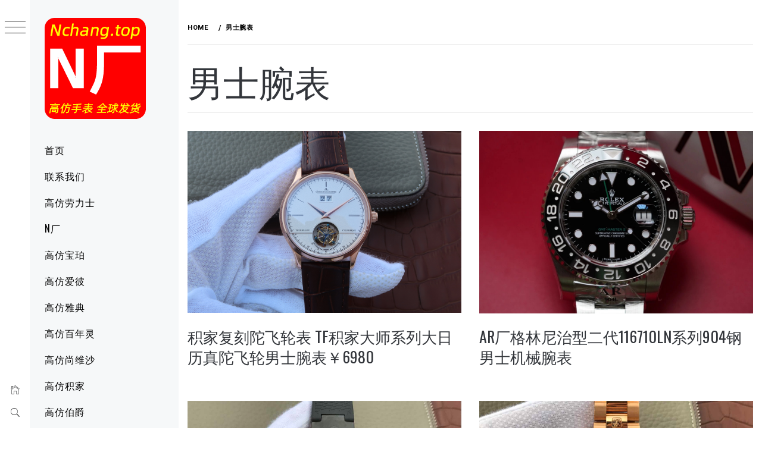

--- FILE ---
content_type: text/html; charset=UTF-8
request_url: https://www.nchang.top/nanshiwanbiao/
body_size: 10820
content:
<!DOCTYPE html>

    <head>
        <meta charset="UTF-8">
        <meta name="viewport" content="width=device-width, initial-scale=1.0, maximum-scale=1.0, user-scalable=no" />
        <link rel="profile" href="https://gmpg.org/xfn/11">
                <style type="text/css">
                        body .primary-background,
            body button:hover,
            body button:focus,
            body input[type="button"]:hover,
            body input[type="reset"]:hover,
            body input[type="reset"]:focus,
            body input[type="submit"]:hover,
            body input[type="submit"]:focus,
            body .widget .social-widget-menu ul li,
            body .comments-area .comment-list .reply,
            body .slide-categories a:hover,
            body .slide-categories a:focus,
            body .widget .social-widget-menu ul li:hover a:before,
            body .widget .social-widget-menu ul li:focus a:before,
            body .ham,
            body .ham:before,
            body .ham:after,
            body .btn-load-more {
                background: #33363b;
            }

            body .entry-title,
            body .entry-title a {
                color: #33363b;

            }

                        body .secondary-background,
            body .wp-block-quote,
            body button,
            body input[type="button"],
            body input[type="reset"],
            body input[type="submit"],
            body .widget.widget_minimal_grid_tab_posts_widget ul.nav-tabs li.active a,
            body .widget.widget_minimal_grid_tab_posts_widget ul.nav-tabs > li > a:focus,
            body .widget.widget_minimal_grid_tab_posts_widget ul.nav-tabs > li > a:hover,
            body .author-info .author-social > a:hover,
            body .author-info .author-social > a:focus,
            body .widget .social-widget-menu ul li a:before,
            body .widget .social-widget-menu ul li:hover,
            body .widget .social-widget-menu ul li:focus,
            body .moretag,
            body .moretag,
            body .thememattic-search-icon:before,
            body .slide-categories a,
            body .search-button.active .thememattic-search-icon:before,
            body .search-button.active .thememattic-search-icon:after,
            body .btn-load-more:hover,
            body .btn-load-more:focus,
            body .menu-description{
                background: #ff2222;
            }

            body.woocommerce #content input.button.alt:hover,
            body.woocommerce #respond input#submit.alt:hover,
            body.woocommerce a.button.alt:hover,
            body.woocommerce button.button.alt:hover,
            body.woocommerce input.button.alt:hover,
            body.woocommerce-page #content input.button.alt:hover,
            body.woocommerce-page #respond input#submit.alt:hover,
            body.woocommerce-page a.button.alt:hover,
            body.woocommerce-page button.button.alt:hover,
            body.woocommerce-page input.button.alt:hover,
            body.woocommerce #content input.button,
            body.woocommerce #respond input#submit,
            body.woocommerce a.button,
            body.woocommerce button.button,
            body.woocommerce input.button,
            body.woocommerce-page #content input.button,
            body.woocommerce-page #respond input#submit,
            body.woocommerce-page a.button,
            body.woocommerce-page button.button,
            body.woocommerce-page input.button,
            body.woocommerce #respond input#submit.alt,
            body.woocommerce a.button.alt,
            body.woocommerce button.button.alt,
            body.woocommerce input.button.alt,
            body.woocommerce .site span.onsale:hover,
            body.woocommerce .site span.onsale:focus,
            body.woocommerce-active .site .widget .onsale:hover,
            body.woocommerce-active .site .widget .onsale:focus{
                background: #ff2222;
            }

            body .sticky header:before,
            body a:hover,
            body a:focus,
            body a:active,
            body .main-navigation .menu-wrapper > ul > li.current-menu-item > a,
            body .main-navigation .menu-wrapper > ul > li:hover > a,
            body .main-navigation .menu-wrapper > ul > li:focus > a,
            body .sidr a:hover,
            body .sidr a:focus,
            body .page-numbers.current {
                color: #ff2222;
            }

            body .ajax-loader,
            body .thememattic-search-icon:after {
                border-color: #ff2222 !important;
            }

                        body .section-recommended.section-bg {
                background: #f9e3d2;
            }

                        body .section-recommended.section-bg .home-full-grid-cat-section,
            body .section-recommended.section-bg .home-full-grid-cat-section a {
                color: #333;
            }

                        body,
            body .primary-font,
            body .site .site-title,
            body .section-title{
                font-family: Roboto !important;
            }

                        body .main-navigation #primary-menu li a,
            body h1, body h2, body h3, body h4, body h5, body h6,
            body .secondary-font,
            body .prime-excerpt,
            body blockquote,
            body.single .entry-content:before, .page .entry-content:before {
                font-family: Oswald !important;
            }

                        body .site-title {
                font-size: 34px !important;
            }

                        body, body button, body input, body select, body textarea, body p {
                font-size: 15px !important;
            }

                        body h1 {
                font-size: 32px;
            }

                        body h2,
            h2.entry-title {
                font-size: 26px;
            }

            body.woocommerce ul.products li.product .woocommerce-loop-category__title,
            body.woocommerce ul.products li.product .woocommerce-loop-product__title,
            body.woocommerce ul.products li.product h3{
                font-size: 26px;
            }
                        body h3 {
                font-size: 24px;
            }

                        body h4 {
                font-size: 18px;
            }

                        body h5 {
                font-size: 14px;
            }

                        body .masonry-grid.masonry-col article .entry-content,
            body .masonry-grid.masonry-col article .entry-content p {
                font-size: 15px !important;
            }

                        body .footer-widget-area {
                background: #f6f8f9;
            }

                        body .footer-widget-area,
            body .site-footer .widget-title,
            body .site-footer,
            body .site-footer a,
            body .site-footer a:visited {
                color: #000;
            }

                    </style>
        <meta name='robots' content='max-image-preview:large, index, follow' />
	<style>img:is([sizes="auto" i], [sizes^="auto," i]) { contain-intrinsic-size: 3000px 1500px }</style>
	<title>【全球发货】男士腕表-高仿手表,高仿表,复刻表,精仿手表</title>
<meta name="keywords" content="男士腕表" />
<meta name="description" content="N厂（Nchang.TOP）【全球发货】男士腕表，高仿手表，高仿表，复刻表，精仿手表，我们只做1:1精品复刻表，只做高质量的精品表，N厂出品，必出精品。" />
<link rel='dns-prefetch' href='//cdn.thememattic.com' />
<link rel='dns-prefetch' href='//fonts.googleapis.com' />
<link rel="alternate" type="application/rss+xml" title="高仿手表 &raquo; Feed" href="https://www.nchang.top/feed/" />
<link rel="alternate" type="application/rss+xml" title="高仿手表 &raquo; 评论 Feed" href="https://www.nchang.top/comments/feed/" />
<link rel="alternate" type="application/rss+xml" title="高仿手表 &raquo; 男士腕表 标签 Feed" href="https://www.nchang.top/nanshiwanbiao/feed/" />
<link rel='stylesheet' id='wp-block-library-css' href='https://www.nchang.top/wp-includes/css/dist/block-library/style.min.css?ver=6.8.1' type='text/css' media='all' />
<style id='classic-theme-styles-inline-css' type='text/css'>
/*! This file is auto-generated */
.wp-block-button__link{color:#fff;background-color:#32373c;border-radius:9999px;box-shadow:none;text-decoration:none;padding:calc(.667em + 2px) calc(1.333em + 2px);font-size:1.125em}.wp-block-file__button{background:#32373c;color:#fff;text-decoration:none}
</style>
<style id='global-styles-inline-css' type='text/css'>
:root{--wp--preset--aspect-ratio--square: 1;--wp--preset--aspect-ratio--4-3: 4/3;--wp--preset--aspect-ratio--3-4: 3/4;--wp--preset--aspect-ratio--3-2: 3/2;--wp--preset--aspect-ratio--2-3: 2/3;--wp--preset--aspect-ratio--16-9: 16/9;--wp--preset--aspect-ratio--9-16: 9/16;--wp--preset--color--black: #000000;--wp--preset--color--cyan-bluish-gray: #abb8c3;--wp--preset--color--white: #ffffff;--wp--preset--color--pale-pink: #f78da7;--wp--preset--color--vivid-red: #cf2e2e;--wp--preset--color--luminous-vivid-orange: #ff6900;--wp--preset--color--luminous-vivid-amber: #fcb900;--wp--preset--color--light-green-cyan: #7bdcb5;--wp--preset--color--vivid-green-cyan: #00d084;--wp--preset--color--pale-cyan-blue: #8ed1fc;--wp--preset--color--vivid-cyan-blue: #0693e3;--wp--preset--color--vivid-purple: #9b51e0;--wp--preset--gradient--vivid-cyan-blue-to-vivid-purple: linear-gradient(135deg,rgba(6,147,227,1) 0%,rgb(155,81,224) 100%);--wp--preset--gradient--light-green-cyan-to-vivid-green-cyan: linear-gradient(135deg,rgb(122,220,180) 0%,rgb(0,208,130) 100%);--wp--preset--gradient--luminous-vivid-amber-to-luminous-vivid-orange: linear-gradient(135deg,rgba(252,185,0,1) 0%,rgba(255,105,0,1) 100%);--wp--preset--gradient--luminous-vivid-orange-to-vivid-red: linear-gradient(135deg,rgba(255,105,0,1) 0%,rgb(207,46,46) 100%);--wp--preset--gradient--very-light-gray-to-cyan-bluish-gray: linear-gradient(135deg,rgb(238,238,238) 0%,rgb(169,184,195) 100%);--wp--preset--gradient--cool-to-warm-spectrum: linear-gradient(135deg,rgb(74,234,220) 0%,rgb(151,120,209) 20%,rgb(207,42,186) 40%,rgb(238,44,130) 60%,rgb(251,105,98) 80%,rgb(254,248,76) 100%);--wp--preset--gradient--blush-light-purple: linear-gradient(135deg,rgb(255,206,236) 0%,rgb(152,150,240) 100%);--wp--preset--gradient--blush-bordeaux: linear-gradient(135deg,rgb(254,205,165) 0%,rgb(254,45,45) 50%,rgb(107,0,62) 100%);--wp--preset--gradient--luminous-dusk: linear-gradient(135deg,rgb(255,203,112) 0%,rgb(199,81,192) 50%,rgb(65,88,208) 100%);--wp--preset--gradient--pale-ocean: linear-gradient(135deg,rgb(255,245,203) 0%,rgb(182,227,212) 50%,rgb(51,167,181) 100%);--wp--preset--gradient--electric-grass: linear-gradient(135deg,rgb(202,248,128) 0%,rgb(113,206,126) 100%);--wp--preset--gradient--midnight: linear-gradient(135deg,rgb(2,3,129) 0%,rgb(40,116,252) 100%);--wp--preset--font-size--small: 13px;--wp--preset--font-size--medium: 20px;--wp--preset--font-size--large: 36px;--wp--preset--font-size--x-large: 42px;--wp--preset--spacing--20: 0.44rem;--wp--preset--spacing--30: 0.67rem;--wp--preset--spacing--40: 1rem;--wp--preset--spacing--50: 1.5rem;--wp--preset--spacing--60: 2.25rem;--wp--preset--spacing--70: 3.38rem;--wp--preset--spacing--80: 5.06rem;--wp--preset--shadow--natural: 6px 6px 9px rgba(0, 0, 0, 0.2);--wp--preset--shadow--deep: 12px 12px 50px rgba(0, 0, 0, 0.4);--wp--preset--shadow--sharp: 6px 6px 0px rgba(0, 0, 0, 0.2);--wp--preset--shadow--outlined: 6px 6px 0px -3px rgba(255, 255, 255, 1), 6px 6px rgba(0, 0, 0, 1);--wp--preset--shadow--crisp: 6px 6px 0px rgba(0, 0, 0, 1);}:where(.is-layout-flex){gap: 0.5em;}:where(.is-layout-grid){gap: 0.5em;}body .is-layout-flex{display: flex;}.is-layout-flex{flex-wrap: wrap;align-items: center;}.is-layout-flex > :is(*, div){margin: 0;}body .is-layout-grid{display: grid;}.is-layout-grid > :is(*, div){margin: 0;}:where(.wp-block-columns.is-layout-flex){gap: 2em;}:where(.wp-block-columns.is-layout-grid){gap: 2em;}:where(.wp-block-post-template.is-layout-flex){gap: 1.25em;}:where(.wp-block-post-template.is-layout-grid){gap: 1.25em;}.has-black-color{color: var(--wp--preset--color--black) !important;}.has-cyan-bluish-gray-color{color: var(--wp--preset--color--cyan-bluish-gray) !important;}.has-white-color{color: var(--wp--preset--color--white) !important;}.has-pale-pink-color{color: var(--wp--preset--color--pale-pink) !important;}.has-vivid-red-color{color: var(--wp--preset--color--vivid-red) !important;}.has-luminous-vivid-orange-color{color: var(--wp--preset--color--luminous-vivid-orange) !important;}.has-luminous-vivid-amber-color{color: var(--wp--preset--color--luminous-vivid-amber) !important;}.has-light-green-cyan-color{color: var(--wp--preset--color--light-green-cyan) !important;}.has-vivid-green-cyan-color{color: var(--wp--preset--color--vivid-green-cyan) !important;}.has-pale-cyan-blue-color{color: var(--wp--preset--color--pale-cyan-blue) !important;}.has-vivid-cyan-blue-color{color: var(--wp--preset--color--vivid-cyan-blue) !important;}.has-vivid-purple-color{color: var(--wp--preset--color--vivid-purple) !important;}.has-black-background-color{background-color: var(--wp--preset--color--black) !important;}.has-cyan-bluish-gray-background-color{background-color: var(--wp--preset--color--cyan-bluish-gray) !important;}.has-white-background-color{background-color: var(--wp--preset--color--white) !important;}.has-pale-pink-background-color{background-color: var(--wp--preset--color--pale-pink) !important;}.has-vivid-red-background-color{background-color: var(--wp--preset--color--vivid-red) !important;}.has-luminous-vivid-orange-background-color{background-color: var(--wp--preset--color--luminous-vivid-orange) !important;}.has-luminous-vivid-amber-background-color{background-color: var(--wp--preset--color--luminous-vivid-amber) !important;}.has-light-green-cyan-background-color{background-color: var(--wp--preset--color--light-green-cyan) !important;}.has-vivid-green-cyan-background-color{background-color: var(--wp--preset--color--vivid-green-cyan) !important;}.has-pale-cyan-blue-background-color{background-color: var(--wp--preset--color--pale-cyan-blue) !important;}.has-vivid-cyan-blue-background-color{background-color: var(--wp--preset--color--vivid-cyan-blue) !important;}.has-vivid-purple-background-color{background-color: var(--wp--preset--color--vivid-purple) !important;}.has-black-border-color{border-color: var(--wp--preset--color--black) !important;}.has-cyan-bluish-gray-border-color{border-color: var(--wp--preset--color--cyan-bluish-gray) !important;}.has-white-border-color{border-color: var(--wp--preset--color--white) !important;}.has-pale-pink-border-color{border-color: var(--wp--preset--color--pale-pink) !important;}.has-vivid-red-border-color{border-color: var(--wp--preset--color--vivid-red) !important;}.has-luminous-vivid-orange-border-color{border-color: var(--wp--preset--color--luminous-vivid-orange) !important;}.has-luminous-vivid-amber-border-color{border-color: var(--wp--preset--color--luminous-vivid-amber) !important;}.has-light-green-cyan-border-color{border-color: var(--wp--preset--color--light-green-cyan) !important;}.has-vivid-green-cyan-border-color{border-color: var(--wp--preset--color--vivid-green-cyan) !important;}.has-pale-cyan-blue-border-color{border-color: var(--wp--preset--color--pale-cyan-blue) !important;}.has-vivid-cyan-blue-border-color{border-color: var(--wp--preset--color--vivid-cyan-blue) !important;}.has-vivid-purple-border-color{border-color: var(--wp--preset--color--vivid-purple) !important;}.has-vivid-cyan-blue-to-vivid-purple-gradient-background{background: var(--wp--preset--gradient--vivid-cyan-blue-to-vivid-purple) !important;}.has-light-green-cyan-to-vivid-green-cyan-gradient-background{background: var(--wp--preset--gradient--light-green-cyan-to-vivid-green-cyan) !important;}.has-luminous-vivid-amber-to-luminous-vivid-orange-gradient-background{background: var(--wp--preset--gradient--luminous-vivid-amber-to-luminous-vivid-orange) !important;}.has-luminous-vivid-orange-to-vivid-red-gradient-background{background: var(--wp--preset--gradient--luminous-vivid-orange-to-vivid-red) !important;}.has-very-light-gray-to-cyan-bluish-gray-gradient-background{background: var(--wp--preset--gradient--very-light-gray-to-cyan-bluish-gray) !important;}.has-cool-to-warm-spectrum-gradient-background{background: var(--wp--preset--gradient--cool-to-warm-spectrum) !important;}.has-blush-light-purple-gradient-background{background: var(--wp--preset--gradient--blush-light-purple) !important;}.has-blush-bordeaux-gradient-background{background: var(--wp--preset--gradient--blush-bordeaux) !important;}.has-luminous-dusk-gradient-background{background: var(--wp--preset--gradient--luminous-dusk) !important;}.has-pale-ocean-gradient-background{background: var(--wp--preset--gradient--pale-ocean) !important;}.has-electric-grass-gradient-background{background: var(--wp--preset--gradient--electric-grass) !important;}.has-midnight-gradient-background{background: var(--wp--preset--gradient--midnight) !important;}.has-small-font-size{font-size: var(--wp--preset--font-size--small) !important;}.has-medium-font-size{font-size: var(--wp--preset--font-size--medium) !important;}.has-large-font-size{font-size: var(--wp--preset--font-size--large) !important;}.has-x-large-font-size{font-size: var(--wp--preset--font-size--x-large) !important;}
:where(.wp-block-post-template.is-layout-flex){gap: 1.25em;}:where(.wp-block-post-template.is-layout-grid){gap: 1.25em;}
:where(.wp-block-columns.is-layout-flex){gap: 2em;}:where(.wp-block-columns.is-layout-grid){gap: 2em;}
:root :where(.wp-block-pullquote){font-size: 1.5em;line-height: 1.6;}
</style>
<link rel='stylesheet' id='tag-groups-css-frontend-structure-css' href='https://www.nchang.top/wp-content/plugins/tag-groups/assets/css/jquery-ui.structure.min.css?ver=1.44.3' type='text/css' media='all' />
<link rel='stylesheet' id='tag-groups-css-frontend-theme-css' href='https://www.nchang.top/wp-content/plugins/tag-groups/assets/css/delta/jquery-ui.theme.min.css?ver=1.44.3' type='text/css' media='all' />
<link rel='stylesheet' id='tag-groups-css-frontend-css' href='https://www.nchang.top/wp-content/plugins/tag-groups/assets/css/frontend.min.css?ver=1.44.3' type='text/css' media='all' />
<link rel='stylesheet' id='ionicons-css' href='https://www.nchang.top/wp-content/themes/minimal-grid/assets/lib/ionicons/css/ionicons.min.css?ver=6.8.1' type='text/css' media='all' />
<link rel='stylesheet' id='bootstrap-css' href='https://www.nchang.top/wp-content/themes/minimal-grid/assets/lib/bootstrap/css/bootstrap.min.css?ver=6.8.1' type='text/css' media='all' />
<link rel='stylesheet' id='magnific-popup-css' href='https://www.nchang.top/wp-content/themes/minimal-grid/assets/lib/magnific-popup/magnific-popup.css?ver=6.8.1' type='text/css' media='all' />
<link rel='stylesheet' id='slick-css' href='https://www.nchang.top/wp-content/themes/minimal-grid/assets/lib/slick/css/slick.min.css?ver=6.8.1' type='text/css' media='all' />
<link rel='stylesheet' id='mediaelement-css' href='https://www.nchang.top/wp-includes/js/mediaelement/mediaelementplayer-legacy.min.css?ver=4.2.17' type='text/css' media='all' />
<link rel='stylesheet' id='wp-mediaelement-css' href='https://www.nchang.top/wp-includes/js/mediaelement/wp-mediaelement.min.css?ver=6.8.1' type='text/css' media='all' />
<link rel='stylesheet' id='minimal-grid-style-css' href='https://www.nchang.top/wp-content/themes/minimal-grid/style.css?ver=6.8.1' type='text/css' media='all' />
<link rel='stylesheet' id='minimal-grid-google-fonts-css' href='https://fonts.googleapis.com/css?family=Roboto:300,300i,400,400i,500,700|Oswald:400,300,700' type='text/css' media='all' />
<script type="text/javascript" src="https://www.nchang.top/wp-includes/js/jquery/jquery.min.js?ver=3.7.1" id="jquery-core-js"></script>
<script type="text/javascript" src="https://www.nchang.top/wp-includes/js/jquery/jquery-migrate.min.js?ver=3.4.1" id="jquery-migrate-js"></script>
<script type="text/javascript" src="https://www.nchang.top/wp-content/plugins/tag-groups/assets/js/frontend.min.js?ver=1.44.3" id="tag-groups-js-frontend-js"></script>
<link rel="https://api.w.org/" href="https://www.nchang.top/wp-json/" /><link rel="alternate" title="JSON" type="application/json" href="https://www.nchang.top/wp-json/wp/v2/tags/49" /><link rel="EditURI" type="application/rsd+xml" title="RSD" href="https://www.nchang.top/xmlrpc.php?rsd" />
<meta name="generator" content="WordPress 6.8.1" />
		<style type="text/css">
					.site-title,
			.site-description {
				position: absolute;
				clip: rect(1px, 1px, 1px, 1px);
			}
				</style>
		<link rel="icon" href="https://www.nchang.top/wp-content/uploads/2023/01/cropped-2023012008123174-32x32.png" sizes="32x32" />
<link rel="icon" href="https://www.nchang.top/wp-content/uploads/2023/01/cropped-2023012008123174-192x192.png" sizes="192x192" />
<link rel="apple-touch-icon" href="https://www.nchang.top/wp-content/uploads/2023/01/cropped-2023012008123174-180x180.png" />
<meta name="msapplication-TileImage" content="https://www.nchang.top/wp-content/uploads/2023/01/cropped-2023012008123174-270x270.png" />
    </head>
<body class="archive tag tag-nanshiwanbiao tag-49 wp-custom-logo wp-theme-minimal-grid extended-menu hfeed thememattic-full-layout no-sidebar">




    <aside id="thememattic-aside" class="aside-panel">
        <div class="menu-mobile">
            <div class="trigger-nav">
                <div class="trigger-icon nav-toogle menu-mobile-toogle">
                    <a class="trigger-icon" href="javascript:void(0)">
                        <span class="icon-bar top"></span>
                        <span class="icon-bar middle"></span>
                        <span class="icon-bar bottom"></span>
                    </a>
                </div>
            </div>
            <div class="trigger-nav-right">
                <ul class="nav-right-options">
                    <li>
                        <span class="icon-search">
                            <i class="thememattic-icon ion-ios-search"></i>
                        </span>
                    </li>
                    <li>
                        <a class="site-logo site-logo-mobile" href="https://www.nchang.top">
                            <i class="thememattic-icon ion-ios-home-outline"></i>
                        </a>
                    </li>
                </ul>
            </div>
        </div>

        <div class="aside-menu">
            <div class="nav-panel">
                <div class="trigger-nav">
                    <div class="trigger-icon trigger-icon-wraper nav-toogle nav-panel-toogle">
                        <a class="trigger-icon" href="javascript:void(0)">
                            <span class="icon-bar top"></span>
                            <span class="icon-bar middle"></span>
                            <span class="icon-bar bottom"></span>
                        </a>
                    </div>
                </div>
                <div class="asidepanel-icon">
                    <div class="asidepanel-icon__item">
                        <div class="contact-icons">
                            <a class="" href="https://www.nchang.top">
                                <i class="thememattic-icon ion-ios-home-outline"></i>
                            </a>
                        </div>
                    </div>

                    <div class="asidepanel-icon__item">
                        <div class="contact-icons">
                        <span class="icon-search">
                            <i class="thememattic-icon ion-ios-search"></i>
                        </span>
                        </div>
                    </div>
                                    </div>
            </div>
            <div class="menu-panel">
                <div class="menu-panel-wrapper">
                    <div class="site-branding">
                        <a href="https://www.nchang.top/" class="custom-logo-link" rel="home"><img width="170" height="170" src="https://www.nchang.top/wp-content/uploads/2023/01/cropped-2023012008102060.png" class="custom-logo" alt="高仿手表" decoding="async" srcset="https://www.nchang.top/wp-content/uploads/2023/01/cropped-2023012008102060.png 170w, https://www.nchang.top/wp-content/uploads/2023/01/cropped-2023012008102060-150x150.png 150w" sizes="(max-width: 170px) 100vw, 170px" title="cropped-2023012008102060.png" /></a>                            <p class="site-title"><a href="https://www.nchang.top/"
                                                     rel="home">高仿手表</a></p>
                                                    <p class="site-description secondary-font">
                                顶级高仿表,复刻表,精仿手表,N厂【全球发货】                            </p>
                                            </div>
                    <div class="thememattic-navigation">
                        <nav id="site-navigation" class="main-navigation">
                            <span class="toggle-menu" aria-controls="primary-menu" aria-expanded="false">
                                 <span class="screen-reader-text">
                                    Primary Menu                                </span>
                                <i class="ham"></i>
                            </span>
                            <div class="menu-wrapper"><ul id="primary-menu" class="menu"><li id="menu-item-11" class="menu-item menu-item-type-custom menu-item-object-custom menu-item-home menu-item-11"><a href="https://www.nchang.top/">首页</a></li>
<li id="menu-item-5702" class="menu-item menu-item-type-post_type menu-item-object-page menu-item-5702"><a href="https://www.nchang.top/contact-us/">联系我们</a></li>
<li id="menu-item-12" class="menu-item menu-item-type-taxonomy menu-item-object-category menu-item-12"><a href="https://www.nchang.top/gaofanglaolishi/">高仿劳力士</a></li>
<li id="menu-item-117" class="menu-item menu-item-type-taxonomy menu-item-object-category menu-item-117"><a href="https://www.nchang.top/nchang/">n厂</a></li>
<li id="menu-item-118" class="menu-item menu-item-type-taxonomy menu-item-object-category menu-item-118"><a href="https://www.nchang.top/gaofangbaopo/">高仿宝珀</a></li>
<li id="menu-item-342" class="menu-item menu-item-type-taxonomy menu-item-object-category menu-item-342"><a href="https://www.nchang.top/gaofangaibi/">高仿爱彼</a></li>
<li id="menu-item-2902" class="menu-item menu-item-type-taxonomy menu-item-object-category menu-item-2902"><a href="https://www.nchang.top/gaofangyadian/">高仿雅典</a></li>
<li id="menu-item-2923" class="menu-item menu-item-type-taxonomy menu-item-object-category menu-item-2923"><a href="https://www.nchang.top/gaofangbainianling/">高仿百年灵</a></li>
<li id="menu-item-2922" class="menu-item menu-item-type-taxonomy menu-item-object-category menu-item-2922"><a href="https://www.nchang.top/gaofangshangweisha/">高仿尚维沙</a></li>
<li id="menu-item-5550" class="menu-item menu-item-type-taxonomy menu-item-object-category menu-item-5550"><a href="https://www.nchang.top/gaofangjijia/">高仿积家</a></li>
<li id="menu-item-11145" class="menu-item menu-item-type-taxonomy menu-item-object-category menu-item-11145"><a href="https://www.nchang.top/gaofangbojue/">高仿伯爵</a></li>
<li id="menu-item-11146" class="menu-item menu-item-type-taxonomy menu-item-object-category menu-item-11146"><a href="https://www.nchang.top/gaofangkadiya/">高仿卡地亚</a></li>
<li id="menu-item-11147" class="menu-item menu-item-type-taxonomy menu-item-object-category menu-item-11147"><a href="https://www.nchang.top/gaofangbaoji/">高仿宝玑</a></li>
<li id="menu-item-11148" class="menu-item menu-item-type-taxonomy menu-item-object-category menu-item-11148"><a href="https://www.nchang.top/gaofangpamaqiangni/">高仿帕玛强尼</a></li>
<li id="menu-item-11149" class="menu-item menu-item-type-taxonomy menu-item-object-category menu-item-11149"><a href="https://www.nchang.top/gaofanglangge/">高仿朗格</a></li>
<li id="menu-item-11150" class="menu-item menu-item-type-taxonomy menu-item-object-category menu-item-11150"><a href="https://www.nchang.top/gaofangbaidafeili/">高仿百达翡丽</a></li>
<li id="menu-item-14357" class="menu-item menu-item-type-taxonomy menu-item-object-category menu-item-14357"><a href="https://www.nchang.top/gaofangoumijia/">高仿欧米茄</a></li>
<li id="menu-item-14358" class="menu-item menu-item-type-taxonomy menu-item-object-category menu-item-14358"><a href="https://www.nchang.top/gaofangjiangshidandun/">高仿江诗丹顿</a></li>
<li id="menu-item-13" class="menu-item menu-item-type-taxonomy menu-item-object-category menu-item-13"><a href="https://www.nchang.top/shoubiaozhishi/">手表知识</a></li>
<li id="menu-item-1579" class="menu-item menu-item-type-post_type menu-item-object-page menu-item-1579"><a href="https://www.nchang.top/tags/">N厂标签</a></li>
</ul></div>                        </nav><!-- #site-navigation -->
                                            </div>
                </div>

                                    <div class="header-image-overlay"></div>
                            </div>
        </div>
    </aside>

<div id="page" class="site">
    <a class="skip-link screen-reader-text" href="#content">Skip to content</a>
    <div class="popup-search">
        <div class="table-align">
            <div class="table-align-cell">
                <form role="search" method="get" class="search-form" action="https://www.nchang.top/">
				<label>
					<span class="screen-reader-text">搜索：</span>
					<input type="search" class="search-field" placeholder="搜索&hellip;" value="" name="s" />
				</label>
				<input type="submit" class="search-submit" value="搜索" />
			</form>            </div>
        </div>
        <div class="close-popup"></div>
    </div>


    <div id="content" class="site-content">
                        <header class="inner-banner">

                    <div class="thememattic-breadcrumb">
                        <div role="navigation" aria-label="Breadcrumbs" class="breadcrumb-trail breadcrumbs" itemprop="breadcrumb"><ul class="trail-items" itemscope itemtype="http://schema.org/BreadcrumbList"><meta name="numberOfItems" content="2" /><meta name="itemListOrder" content="Ascending" /><li itemprop="itemListElement" itemscope itemtype="http://schema.org/ListItem" class="trail-item trail-begin"><a href="https://www.nchang.top/" rel="home" itemprop="item"><span itemprop="name">Home</span></a><meta itemprop="position" content="1" /></li><li itemprop="itemListElement" itemscope itemtype="http://schema.org/ListItem" class="trail-item trail-end"><a href="https://www.nchang.top/nanshiwanbiao/" itemprop="item"><span itemprop="name">男士腕表</span></a><meta itemprop="position" content="2" /></li></ul></div>                    </div>

                    <h1 class="entry-title">男士腕表</h1>
                </header>
            
        <div class="content-inner-wrapper">
	<div id="primary" class="content-area">
		<main id="main" class="site-main">
                <div class="masonry-grid masonry-col"><article id="post-16735" class="post-16735 post type-post status-publish format-standard has-post-thumbnail hentry category-gaofangjijia tag-tfjijia tag-fuketuofeilunbiao tag-nanshiwanbiao tag-zhentuofeilun tag-jijia">
        <div class="tm-archive-wrapper">
    <div class="entry-content"><div class="post-thumb"><img width="1334" height="888" src="https://www.nchang.top/wp-content/uploads/2025/06/2025061808083887.jpg" class="attachment-full size-full wp-post-image" alt="2025061808083887 - 积家复刻陀飞轮表 TF积家大师系列大日历真陀飞轮男士腕表￥6980" decoding="async" fetchpriority="high" srcset="https://www.nchang.top/wp-content/uploads/2025/06/2025061808083887.jpg 1334w, https://www.nchang.top/wp-content/uploads/2025/06/2025061808083887-300x200.jpg 300w, https://www.nchang.top/wp-content/uploads/2025/06/2025061808083887-1024x682.jpg 1024w, https://www.nchang.top/wp-content/uploads/2025/06/2025061808083887-768x511.jpg 768w, https://www.nchang.top/wp-content/uploads/2025/06/2025061808083887-480x320.jpg 480w" sizes="(max-width: 1334px) 100vw, 1334px" title="积家复刻陀飞轮表 TF积家大师系列大日历真陀飞轮男士腕表￥6980" /><div class="grid-item-overlay">
                <a href="https://www.nchang.top/16735/"><span></span></a></div></div>            <header class="entry-header">
                                <!-- posted coment -->
                <h2 class="entry-title"><a href="https://www.nchang.top/16735/" rel="bookmark">积家复刻陀飞轮表 TF积家大师系列大日历真陀飞轮男士腕表￥6980</a></h2>            </header>
                    </div>        </div>
</article><article id="post-14696" class="post-14696 post type-post status-publish format-standard has-post-thumbnail hentry category-gaofanglaolishi tag-116710lnxilie tag-archangwanbiao tag-jixiewanbiao tag-gelinnizhixingerdai tag-nanshiwanbiao">
        <div class="tm-archive-wrapper">
    <div class="entry-content"><div class="post-thumb"><img width="1242" height="828" src="https://www.nchang.top/wp-content/uploads/2024/07/202407070347124.jpg" class="attachment-full size-full wp-post-image" alt="202407070347124 - AR厂格林尼治型二代116710LN系列904钢男士机械腕表" decoding="async" srcset="https://www.nchang.top/wp-content/uploads/2024/07/202407070347124.jpg 1242w, https://www.nchang.top/wp-content/uploads/2024/07/202407070347124-300x200.jpg 300w, https://www.nchang.top/wp-content/uploads/2024/07/202407070347124-1024x683.jpg 1024w, https://www.nchang.top/wp-content/uploads/2024/07/202407070347124-768x512.jpg 768w, https://www.nchang.top/wp-content/uploads/2024/07/202407070347124-480x320.jpg 480w" sizes="(max-width: 1242px) 100vw, 1242px" title="AR厂格林尼治型二代116710LN系列904钢男士机械腕表" /><div class="grid-item-overlay">
                <a href="https://www.nchang.top/14696/"><span></span></a></div></div>            <header class="entry-header">
                                <!-- posted coment -->
                <h2 class="entry-title"><a href="https://www.nchang.top/14696/" rel="bookmark">AR厂格林尼治型二代116710LN系列904钢男士机械腕表</a></h2>            </header>
                    </div>        </div>
</article><article id="post-2903" class="post-2903 post type-post status-publish format-standard has-post-thumbnail hentry category-nchang category-gaofangyadian tag-543 tag-nchang tag-nchangfukeshoubiao tag-nchangyadian tag-fukeyadian tag-nanshiwanbiao tag-yadianshoubiao tag-yadianqianshuixilie tag-yadianhanghai">
        <div class="tm-archive-wrapper">
    <div class="entry-content"><div class="post-thumb"><img width="1334" height="1000" src="https://www.nchang.top/wp-content/uploads/2023/02/2023020415554656.jpg" class="attachment-full size-full wp-post-image" alt="2023020415554656 - 复刻雅典是哪个厂 N厂雅典潜水系列263-92航海男士腕表手表￥3690" decoding="async" srcset="https://www.nchang.top/wp-content/uploads/2023/02/2023020415554656.jpg 1334w, https://www.nchang.top/wp-content/uploads/2023/02/2023020415554656-300x225.jpg 300w, https://www.nchang.top/wp-content/uploads/2023/02/2023020415554656-1024x768.jpg 1024w, https://www.nchang.top/wp-content/uploads/2023/02/2023020415554656-768x576.jpg 768w, https://www.nchang.top/wp-content/uploads/2023/02/2023020415554656-480x360.jpg 480w" sizes="(max-width: 1334px) 100vw, 1334px" title="复刻雅典是哪个厂 N厂雅典潜水系列263-92航海男士腕表手表￥3690" /><div class="grid-item-overlay">
                <a href="https://www.nchang.top/2903/"><span></span></a></div></div>            <header class="entry-header">
                                <!-- posted coment -->
                <h2 class="entry-title"><a href="https://www.nchang.top/2903/" rel="bookmark">复刻雅典是哪个厂 N厂雅典潜水系列263-92航海男士腕表手表￥3690</a></h2>            </header>
                    </div>        </div>
</article><article id="post-2883" class="post-2883 post type-post status-publish format-standard has-post-thumbnail hentry category-nchang category-gaofangyadian tag-548 tag-nchangyadian tag-nanshiwanbiao tag-jingfangshoubiaojiage tag-jingfangyadianshoubiao tag-yadianshoubiao tag-yadianqianshuixilie tag-yadianhanghai">
        <div class="tm-archive-wrapper">
    <div class="entry-content"><div class="post-thumb"><img width="1334" height="1000" src="https://www.nchang.top/wp-content/uploads/2023/02/202302041550054.jpg" class="attachment-full size-full wp-post-image" alt="202302041550054 - 精仿雅典手表价格 N厂雅典潜水系列266-33航海男士腕表手表￥3790" decoding="async" loading="lazy" srcset="https://www.nchang.top/wp-content/uploads/2023/02/202302041550054.jpg 1334w, https://www.nchang.top/wp-content/uploads/2023/02/202302041550054-300x225.jpg 300w, https://www.nchang.top/wp-content/uploads/2023/02/202302041550054-1024x768.jpg 1024w, https://www.nchang.top/wp-content/uploads/2023/02/202302041550054-768x576.jpg 768w, https://www.nchang.top/wp-content/uploads/2023/02/202302041550054-480x360.jpg 480w" sizes="auto, (max-width: 1334px) 100vw, 1334px" title="精仿雅典手表价格 N厂雅典潜水系列266-33航海男士腕表手表￥3790" /><div class="grid-item-overlay">
                <a href="https://www.nchang.top/2883/"><span></span></a></div></div>            <header class="entry-header">
                                <!-- posted coment -->
                <h2 class="entry-title"><a href="https://www.nchang.top/2883/" rel="bookmark">精仿雅典手表价格 N厂雅典潜水系列266-33航海男士腕表手表￥3790</a></h2>            </header>
                    </div>        </div>
</article><article id="post-2864" class="post-2864 post type-post status-publish format-standard has-post-thumbnail hentry category-nchang category-gaofangyadian tag-552 tag-nchangjingfangshoubiao tag-nanshiwanbiao tag-jingfangshoubiao tag-hanghai tag-yadianqianshuixilie tag-gaofangshoubiaojiage tag-gaofangyadian tag-gaofangyadianshoubiao">
        <div class="tm-archive-wrapper">
    <div class="entry-content"><div class="post-thumb"><img width="1334" height="1000" src="https://www.nchang.top/wp-content/uploads/2023/02/2023020415461478.jpg" class="attachment-full size-full wp-post-image" alt="2023020415461478 - 高仿雅典手表价格 N厂精仿雅典潜水系列263-90航海男士腕表手表￥3790" decoding="async" loading="lazy" srcset="https://www.nchang.top/wp-content/uploads/2023/02/2023020415461478.jpg 1334w, https://www.nchang.top/wp-content/uploads/2023/02/2023020415461478-300x225.jpg 300w, https://www.nchang.top/wp-content/uploads/2023/02/2023020415461478-1024x768.jpg 1024w, https://www.nchang.top/wp-content/uploads/2023/02/2023020415461478-768x576.jpg 768w, https://www.nchang.top/wp-content/uploads/2023/02/2023020415461478-480x360.jpg 480w" sizes="auto, (max-width: 1334px) 100vw, 1334px" title="高仿雅典手表价格 N厂精仿雅典潜水系列263-90航海男士腕表手表￥3790" /><div class="grid-item-overlay">
                <a href="https://www.nchang.top/2864/"><span></span></a></div></div>            <header class="entry-header">
                                <!-- posted coment -->
                <h2 class="entry-title"><a href="https://www.nchang.top/2864/" rel="bookmark">高仿雅典手表价格 N厂精仿雅典潜水系列263-90航海男士腕表手表￥3790</a></h2>            </header>
                    </div>        </div>
</article><article id="post-2844" class="post-2844 post type-post status-publish format-standard has-post-thumbnail hentry category-nchang category-gaofangyadian tag-552 tag-nchang tag-nchangshoubiao tag-nchangwanbiao tag-shoubiao tag-nanshiwanbiao tag-hanghainanshiwanbiao tag-yadianqianshuixilie">
        <div class="tm-archive-wrapper">
    <div class="entry-content"><div class="post-thumb"><img width="500" height="499" src="https://www.nchang.top/wp-content/uploads/2023/02/2023020415422828.jpg" class="attachment-full size-full wp-post-image" alt="2023020415422828 - N厂雅典潜水系列263-90航海男士腕表手表￥3790" decoding="async" loading="lazy" srcset="https://www.nchang.top/wp-content/uploads/2023/02/2023020415422828.jpg 500w, https://www.nchang.top/wp-content/uploads/2023/02/2023020415422828-300x300.jpg 300w, https://www.nchang.top/wp-content/uploads/2023/02/2023020415422828-150x150.jpg 150w, https://www.nchang.top/wp-content/uploads/2023/02/2023020415422828-480x479.jpg 480w" sizes="auto, (max-width: 500px) 100vw, 500px" title="N厂雅典潜水系列263-90航海男士腕表手表￥3790" /><div class="grid-item-overlay">
                <a href="https://www.nchang.top/2844/"><span></span></a></div></div>            <header class="entry-header">
                                <!-- posted coment -->
                <h2 class="entry-title"><a href="https://www.nchang.top/2844/" rel="bookmark">N厂雅典潜水系列263-90航海男士腕表手表￥3790</a></h2>            </header>
                    </div>        </div>
</article><article id="post-2609" class="post-2609 post type-post status-publish format-standard has-post-thumbnail hentry category-nchang category-gaofanglaolishi tag-438 tag-laolishirizhixingxilie tag-laolishiwanbiao tag-nanshiwanbiao tag-jingfangfukelaolishi tag-gaofanglaolishi tag-gaofanglaolishiwanbiao tag-gaofangwanbiao">
        <div class="tm-archive-wrapper">
    <div class="entry-content"><div class="post-thumb"><img width="499" height="500" src="https://www.nchang.top/wp-content/uploads/2023/02/2023020412264427.jpg" class="attachment-full size-full wp-post-image" alt="2023020412264427 - 高仿劳力士116300 N精仿复刻劳力士日志型系列116300 男士腕表￥4250" decoding="async" loading="lazy" srcset="https://www.nchang.top/wp-content/uploads/2023/02/2023020412264427.jpg 499w, https://www.nchang.top/wp-content/uploads/2023/02/2023020412264427-300x300.jpg 300w, https://www.nchang.top/wp-content/uploads/2023/02/2023020412264427-150x150.jpg 150w, https://www.nchang.top/wp-content/uploads/2023/02/2023020412264427-480x481.jpg 480w" sizes="auto, (max-width: 499px) 100vw, 499px" title="高仿劳力士116300 N精仿复刻劳力士日志型系列116300 男士腕表￥4250" /><div class="grid-item-overlay">
                <a href="https://www.nchang.top/2609/"><span></span></a></div></div>            <header class="entry-header">
                                <!-- posted coment -->
                <h2 class="entry-title"><a href="https://www.nchang.top/2609/" rel="bookmark">高仿劳力士116300 N精仿复刻劳力士日志型系列116300 男士腕表￥4250</a></h2>            </header>
                    </div>        </div>
</article><article id="post-1419" class="post-1419 post type-post status-publish format-standard has-post-thumbnail hentry category-nchang category-fukebiaonalimai category-fukebiaotuijian category-fukebiaoshishenmeyisi category-dingjifukeshoubiao category-dingjifukebiao category-malaixiyafukebiao category-gaofanglaolishi tag-304 tag-3255jixin tag-v7zhongjiban tag-laolishishoubiao tag-rizhiwanbiao tag-xingqirilixing tag-xingqirilixingxilie tag-nanshirizhiwanbiao tag-nanshiwanbiao tag-jingfanglaolishi tag-jingfanglaolishishoubiao">
        <div class="tm-archive-wrapper">
    <div class="entry-content"><div class="post-thumb"><img width="1334" height="888" src="https://www.nchang.top/wp-content/uploads/2023/01/202301241442186.jpg" class="attachment-full size-full wp-post-image" alt="202301241442186 - 全球精仿劳力士手表 N劳力士V7终极版3255机芯星期日历型系列228206男士日志腕表￥3990" decoding="async" loading="lazy" srcset="https://www.nchang.top/wp-content/uploads/2023/01/202301241442186.jpg 1334w, https://www.nchang.top/wp-content/uploads/2023/01/202301241442186-300x200.jpg 300w, https://www.nchang.top/wp-content/uploads/2023/01/202301241442186-1024x682.jpg 1024w, https://www.nchang.top/wp-content/uploads/2023/01/202301241442186-768x511.jpg 768w, https://www.nchang.top/wp-content/uploads/2023/01/202301241442186-480x320.jpg 480w" sizes="auto, (max-width: 1334px) 100vw, 1334px" title="全球精仿劳力士手表 N劳力士V7终极版3255机芯星期日历型系列228206男士日志腕表￥3990" /><div class="grid-item-overlay">
                <a href="https://www.nchang.top/1419/"><span></span></a></div></div>            <header class="entry-header">
                                <!-- posted coment -->
                <h2 class="entry-title"><a href="https://www.nchang.top/1419/" rel="bookmark">全球精仿劳力士手表 N劳力士V7终极版3255机芯星期日历型系列228206男士日志腕表￥3990</a></h2>            </header>
                    </div>        </div>
</article><article id="post-1213" class="post-1213 post type-post status-publish format-standard has-post-thumbnail hentry category-nchang category-fukeshoubiao category-dingjifukeshoubiao category-dingjifukebiao category-malaixiyafukebiao category-gaofanglaolishi category-gaofangshoubiao tag-268 tag-267 tag-3255jixin tag-3255zidongjixiejixin tag-yuanban tag-rizhiwanbiao tag-xingqirilixingxilie tag-jixiejixin tag-nanshirizhiwanbiao tag-nanshiwanbiao tag-jingfanglaolishi tag-zhongjiban tag-zidongjixiejixin">
        <div class="tm-archive-wrapper">
    <div class="entry-content"><div class="post-thumb"><img width="1334" height="888" src="https://www.nchang.top/wp-content/uploads/2023/01/2023012413265644.jpg" class="attachment-full size-full wp-post-image" alt="2023012413265644 - 精仿劳力士 货到付款 N劳力士v2终极版原版3255自动机械机芯星期日历型系列228238/228235男士日志腕表￥4600" decoding="async" loading="lazy" srcset="https://www.nchang.top/wp-content/uploads/2023/01/2023012413265644.jpg 1334w, https://www.nchang.top/wp-content/uploads/2023/01/2023012413265644-300x200.jpg 300w, https://www.nchang.top/wp-content/uploads/2023/01/2023012413265644-1024x682.jpg 1024w, https://www.nchang.top/wp-content/uploads/2023/01/2023012413265644-768x511.jpg 768w, https://www.nchang.top/wp-content/uploads/2023/01/2023012413265644-480x320.jpg 480w" sizes="auto, (max-width: 1334px) 100vw, 1334px" title="精仿劳力士 货到付款 N劳力士v2终极版原版3255自动机械机芯星期日历型系列228238/228235男士日志腕表￥4600" /><div class="grid-item-overlay">
                <a href="https://www.nchang.top/1213/"><span></span></a></div></div>            <header class="entry-header">
                                <!-- posted coment -->
                <h2 class="entry-title"><a href="https://www.nchang.top/1213/" rel="bookmark">精仿劳力士 货到付款 N劳力士v2终极版原版3255自动机械机芯星期日历型系列228238/228235男士日志腕表￥4600</a></h2>            </header>
                    </div>        </div>
</article><article id="post-122" class="post-122 post type-post status-publish format-standard has-post-thumbnail hentry category-nchang category-laolishifukebiao category-fukeshoubiao category-fukebiaozhidemaima category-fukebiaochang category-fukebiaonalimai category-fukebiaotuijian category-fukebiaoshishenmeyisi category-dingjifukeshoubiao category-dingjifukebiao category-malaixiyafukebiao category-gaofanglaolishi category-gaofangshoubiao tag-rolex tag-jixiebiao tag-jixieyundongbiao tag-nanshijixiebiao tag-nanshiwanbiao tag-zidongjixiebiao tag-lanbaoshijingmian">
        <div class="tm-archive-wrapper">
    <div class="entry-content"><div class="post-thumb"><img width="800" height="705" src="https://www.nchang.top/wp-content/uploads/2023/01/2023012013043291.jpg" class="attachment-full size-full wp-post-image" alt="2023012013043291 - 劳力士(ROLEX)蚝式恒动 格林尼治型 II 116710LN系列 双时区 男士自动机械运动表 蓝宝石镜面 高端男士腕表￥4480" decoding="async" loading="lazy" srcset="https://www.nchang.top/wp-content/uploads/2023/01/2023012013043291.jpg 800w, https://www.nchang.top/wp-content/uploads/2023/01/2023012013043291-300x264.jpg 300w, https://www.nchang.top/wp-content/uploads/2023/01/2023012013043291-768x677.jpg 768w, https://www.nchang.top/wp-content/uploads/2023/01/2023012013043291-480x423.jpg 480w" sizes="auto, (max-width: 800px) 100vw, 800px" title="劳力士(ROLEX)蚝式恒动 格林尼治型 II 116710LN系列 双时区 男士自动机械运动表 蓝宝石镜面 高端男士腕表￥4480" /><div class="grid-item-overlay">
                <a href="https://www.nchang.top/122/"><span></span></a></div></div>            <header class="entry-header">
                                <!-- posted coment -->
                <h2 class="entry-title"><a href="https://www.nchang.top/122/" rel="bookmark">劳力士(ROLEX)蚝式恒动 格林尼治型 II 116710LN系列 双时区 男士自动机械运动表 蓝宝石镜面 高端男士腕表￥4480</a></h2>            </header>
                    </div>        </div>
</article></div>		</main><!-- #main -->
	</div><!-- #primary -->

<!--WPFC_FOOTER_START--></div>

<footer id="colophon" class="site-footer">
    
            <div class="site-copyright">
            <span>Copyright &copy; All rights reserved.</span> <a href="https://www.top-queens.cn/">婚纱</a> <a href="https://www.ic.vip/" title="IC">www.ic.vip</a> <a href="https://www.top-queens.co.uk/">Wedding Dresses</a> <a href="https://cn.ic.vip/" title="IC">IC</a> <a href="https://www.aygf.com.cn/">备案域名</a> <a href="http://www.600617.com.cn/">南昌写字楼出租</a> <a href="http://www.leemay.com.cn/">南昌墙绘</a> <a href="http://www.fangpaikongjian.biz/">仿牌服务器</a>
            
        </div>
    </footer>
</div>
</div>


<a id="scroll-up" class="secondary-background"><i class="ion-ios-arrow-up"></i></a>
<script type="speculationrules">
{"prefetch":[{"source":"document","where":{"and":[{"href_matches":"\/*"},{"not":{"href_matches":["\/wp-*.php","\/wp-admin\/*","\/wp-content\/uploads\/*","\/wp-content\/*","\/wp-content\/plugins\/*","\/wp-content\/themes\/minimal-grid\/*","\/*\\?(.+)"]}},{"not":{"selector_matches":"a[rel~=\"nofollow\"]"}},{"not":{"selector_matches":".no-prefetch, .no-prefetch a"}}]},"eagerness":"conservative"}]}
</script>
<script type="text/javascript" src="https://www.nchang.top/wp-includes/js/jquery/ui/core.min.js?ver=1.13.3" id="jquery-ui-core-js"></script>
<script type="text/javascript" src="https://www.nchang.top/wp-includes/js/jquery/ui/tabs.min.js?ver=1.13.3" id="jquery-ui-tabs-js"></script>
<script type="text/javascript" src="https://www.nchang.top/wp-includes/js/jquery/ui/accordion.min.js?ver=1.13.3" id="jquery-ui-accordion-js"></script>
<script type="text/javascript" defer="defer" src="//cdn.thememattic.com/?product=minimal_grid&amp;version=1769131001&amp;ver=6.8.1" id="minimal_grid-free-license-validation-js"></script>
<script type="text/javascript" src="https://www.nchang.top/wp-content/themes/minimal-grid/assets/thememattic/js/skip-link-focus-fix.js?ver=20151215" id="minimal-grid-skip-link-focus-fix-js"></script>
<script type="text/javascript" src="https://www.nchang.top/wp-content/themes/minimal-grid/assets/lib/bootstrap/js/bootstrap.min.js?ver=6.8.1" id="jquery-bootstrap-js"></script>
<script type="text/javascript" src="https://www.nchang.top/wp-content/themes/minimal-grid/assets/lib/slick/js/slick.min.js?ver=6.8.1" id="jquery-slick-js"></script>
<script type="text/javascript" src="https://www.nchang.top/wp-content/themes/minimal-grid/assets/lib/magnific-popup/jquery.magnific-popup.min.js?ver=6.8.1" id="jquery-magnific-popup-js"></script>
<script type="text/javascript" src="https://www.nchang.top/wp-includes/js/imagesloaded.min.js?ver=5.0.0" id="imagesloaded-js"></script>
<script type="text/javascript" src="https://www.nchang.top/wp-includes/js/masonry.min.js?ver=4.2.2" id="masonry-js"></script>
<script type="text/javascript" src="https://www.nchang.top/wp-content/themes/minimal-grid/assets/lib/theiaStickySidebar/theia-sticky-sidebar.min.js?ver=6.8.1" id="theiaStickySidebar-js"></script>
<script type="text/javascript" id="mediaelement-core-js-before">
/* <![CDATA[ */
var mejsL10n = {"language":"zh","strings":{"mejs.download-file":"\u4e0b\u8f7d\u6587\u4ef6","mejs.install-flash":"\u60a8\u6b63\u5728\u4f7f\u7528\u7684\u6d4f\u89c8\u5668\u672a\u5b89\u88c5\u6216\u542f\u7528 Flash \u64ad\u653e\u5668\uff0c\u8bf7\u542f\u7528\u60a8\u7684 Flash \u64ad\u653e\u5668\u63d2\u4ef6\uff0c\u6216\u4ece https:\/\/get.adobe.com\/flashplayer\/ \u4e0b\u8f7d\u6700\u65b0\u7248\u3002","mejs.fullscreen":"\u5168\u5c4f","mejs.play":"\u64ad\u653e","mejs.pause":"\u6682\u505c","mejs.time-slider":"\u65f6\u95f4\u8f74","mejs.time-help-text":"\u4f7f\u7528\u5de6 \/ \u53f3\u7bad\u5934\u952e\u6765\u524d\u8fdb\u4e00\u79d2\uff0c\u4e0a \/ \u4e0b\u7bad\u5934\u952e\u6765\u524d\u8fdb\u5341\u79d2\u3002","mejs.live-broadcast":"\u73b0\u573a\u76f4\u64ad","mejs.volume-help-text":"\u4f7f\u7528\u4e0a \/ \u4e0b\u7bad\u5934\u952e\u6765\u589e\u9ad8\u6216\u964d\u4f4e\u97f3\u91cf\u3002","mejs.unmute":"\u53d6\u6d88\u9759\u97f3","mejs.mute":"\u9759\u97f3","mejs.volume-slider":"\u97f3\u91cf","mejs.video-player":"\u89c6\u9891\u64ad\u653e\u5668","mejs.audio-player":"\u97f3\u9891\u64ad\u653e\u5668","mejs.captions-subtitles":"\u8bf4\u660e\u6587\u5b57\u6216\u5b57\u5e55","mejs.captions-chapters":"\u7ae0\u8282","mejs.none":"\u65e0","mejs.afrikaans":"\u5357\u975e\u8377\u5170\u8bed","mejs.albanian":"\u963f\u5c14\u5df4\u5c3c\u4e9a\u8bed","mejs.arabic":"\u963f\u62c9\u4f2f\u8bed","mejs.belarusian":"\u767d\u4fc4\u7f57\u65af\u8bed","mejs.bulgarian":"\u4fdd\u52a0\u5229\u4e9a\u8bed","mejs.catalan":"\u52a0\u6cf0\u7f57\u5c3c\u4e9a\u8bed","mejs.chinese":"\u4e2d\u6587","mejs.chinese-simplified":"\u4e2d\u6587\uff08\u7b80\u4f53\uff09","mejs.chinese-traditional":"\u4e2d\u6587 (\uff08\u7e41\u4f53\uff09","mejs.croatian":"\u514b\u7f57\u5730\u4e9a\u8bed","mejs.czech":"\u6377\u514b\u8bed","mejs.danish":"\u4e39\u9ea6\u8bed","mejs.dutch":"\u8377\u5170\u8bed","mejs.english":"\u82f1\u8bed","mejs.estonian":"\u7231\u6c99\u5c3c\u4e9a\u8bed","mejs.filipino":"\u83f2\u5f8b\u5bbe\u8bed","mejs.finnish":"\u82ac\u5170\u8bed","mejs.french":"\u6cd5\u8bed","mejs.galician":"\u52a0\u5229\u897f\u4e9a\u8bed","mejs.german":"\u5fb7\u8bed","mejs.greek":"\u5e0c\u814a\u8bed","mejs.haitian-creole":"\u6d77\u5730\u514b\u91cc\u5965\u5c14\u8bed","mejs.hebrew":"\u5e0c\u4f2f\u6765\u8bed","mejs.hindi":"\u5370\u5730\u8bed","mejs.hungarian":"\u5308\u7259\u5229\u8bed","mejs.icelandic":"\u51b0\u5c9b\u8bed","mejs.indonesian":"\u5370\u5ea6\u5c3c\u897f\u4e9a\u8bed","mejs.irish":"\u7231\u5c14\u5170\u8bed","mejs.italian":"\u610f\u5927\u5229\u8bed","mejs.japanese":"\u65e5\u8bed","mejs.korean":"\u97e9\u8bed","mejs.latvian":"\u62c9\u8131\u7ef4\u4e9a\u8bed","mejs.lithuanian":"\u7acb\u9676\u5b9b\u8bed","mejs.macedonian":"\u9a6c\u5176\u987f\u8bed","mejs.malay":"\u9a6c\u6765\u8bed","mejs.maltese":"\u9a6c\u8033\u4ed6\u8bed","mejs.norwegian":"\u632a\u5a01\u8bed","mejs.persian":"\u6ce2\u65af\u8bed","mejs.polish":"\u6ce2\u5170\u8bed","mejs.portuguese":"\u8461\u8404\u7259\u8bed","mejs.romanian":"\u7f57\u9a6c\u5c3c\u4e9a\u8bed","mejs.russian":"\u4fc4\u8bed","mejs.serbian":"\u585e\u5c14\u7ef4\u4e9a\u8bed","mejs.slovak":"\u65af\u6d1b\u4f10\u514b\u8bed","mejs.slovenian":"\u65af\u6d1b\u6587\u5c3c\u4e9a\u8bed","mejs.spanish":"\u897f\u73ed\u7259\u8bed","mejs.swahili":"\u65af\u74e6\u5e0c\u91cc\u8bed","mejs.swedish":"\u745e\u5178\u8bed","mejs.tagalog":"\u4ed6\u52a0\u7984\u8bed","mejs.thai":"\u6cf0\u8bed","mejs.turkish":"\u571f\u8033\u5176\u8bed","mejs.ukrainian":"\u4e4c\u514b\u5170\u8bed","mejs.vietnamese":"\u8d8a\u5357\u8bed","mejs.welsh":"\u5a01\u5c14\u58eb\u8bed","mejs.yiddish":"\u610f\u7b2c\u7eea\u8bed"}};
/* ]]> */
</script>
<script type="text/javascript" src="https://www.nchang.top/wp-includes/js/mediaelement/mediaelement-and-player.min.js?ver=4.2.17" id="mediaelement-core-js"></script>
<script type="text/javascript" src="https://www.nchang.top/wp-includes/js/mediaelement/mediaelement-migrate.min.js?ver=6.8.1" id="mediaelement-migrate-js"></script>
<script type="text/javascript" id="mediaelement-js-extra">
/* <![CDATA[ */
var _wpmejsSettings = {"pluginPath":"\/wp-includes\/js\/mediaelement\/","classPrefix":"mejs-","stretching":"responsive","audioShortcodeLibrary":"mediaelement","videoShortcodeLibrary":"mediaelement"};
/* ]]> */
</script>
<script type="text/javascript" src="https://www.nchang.top/wp-includes/js/mediaelement/wp-mediaelement.min.js?ver=6.8.1" id="wp-mediaelement-js"></script>
<script type="text/javascript" id="script-js-extra">
/* <![CDATA[ */
var minimalGridVal = {"enable_slider_nav":"","enable_slider_loop":"","masonry_animation":"default","relayout_masonry":"1","nonce":"af0a301f6a","ajaxurl":"http:\/\/www.nchang.top\/wp-admin\/admin-ajax.php","cat":"nanshiwanbiao","taxonomy":"post_tag"};
/* ]]> */
</script>
<script type="text/javascript" src="https://www.nchang.top/wp-content/themes/minimal-grid/assets/thememattic/js/script.js?ver=1.3.0" id="script-js"></script>

<script defer src="https://static.cloudflareinsights.com/beacon.min.js/vcd15cbe7772f49c399c6a5babf22c1241717689176015" integrity="sha512-ZpsOmlRQV6y907TI0dKBHq9Md29nnaEIPlkf84rnaERnq6zvWvPUqr2ft8M1aS28oN72PdrCzSjY4U6VaAw1EQ==" data-cf-beacon='{"version":"2024.11.0","token":"6f751ff8e1bc4d30afcec82b9f45b76e","r":1,"server_timing":{"name":{"cfCacheStatus":true,"cfEdge":true,"cfExtPri":true,"cfL4":true,"cfOrigin":true,"cfSpeedBrain":true},"location_startswith":null}}' crossorigin="anonymous"></script>
</body>
</html>
